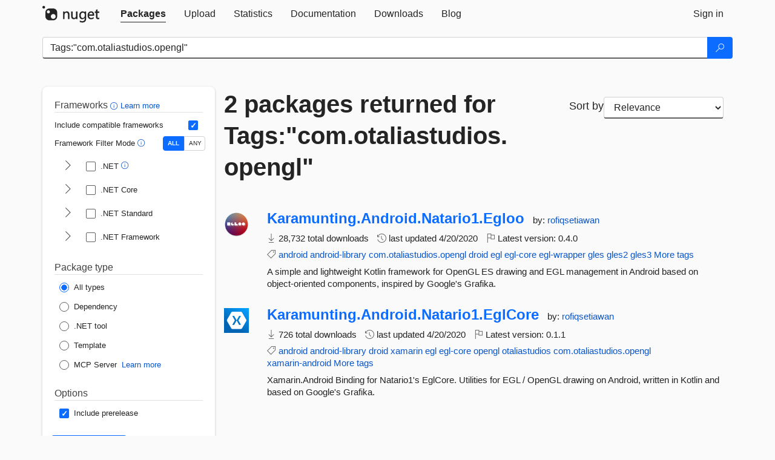

--- FILE ---
content_type: text/html; charset=utf-8
request_url: https://packages.nuget.org/packages?q=Tags%3A%22com.otaliastudios.opengl%22
body_size: 8318
content:
<!DOCTYPE html>
<html lang="en">
<head>
    <meta charset="utf-8" />
    <meta http-equiv="X-UA-Compatible" content="IE=edge">
    <meta name="viewport" content="width=device-width, initial-scale=1">
        <meta name="robots" content="noindex">

        <link rel="canonical" href="https://www.nuget.org/packages?q=Tags%3A%22com.otaliastudios.opengl%22">

    
    

    <title>
        NuGet Gallery
        | Packages matching Tags:&quot;com.otaliastudios.opengl&quot;
    </title>

    <link href="/favicon.ico" rel="shortcut icon" type="image/x-icon" />
        <link title="NuGet.org" type="application/opensearchdescription+xml" href="/opensearch.xml" rel="search">

    <link href="/Content/gallery/css/site.min.css?v=1na5Q3HPVSkugniYsNxjmE134E1C4dpzFOT5rmDYA-E1" rel="stylesheet"/>

    <link href="/Content/gallery/css/bootstrap.min.css" rel="stylesheet"/>


    <script nonce="iyqbjEBchvJ10eqcXASe9R2h08T+EmZgAldhqMeYtQg=">
        // Check the browser preferred color scheme
        const prefersDarkMode = window.matchMedia("(prefers-color-scheme: dark)").matches;
        const defaultTheme = prefersDarkMode ? "dark" : "light";
        const preferredTheme = localStorage.getItem("theme")

        // Check if the localStorage item is set, if not set it to the system theme
        if (!preferredTheme || !(preferredTheme === "dark" || preferredTheme === "light")) {
            localStorage.setItem("theme", "system");
        }

        if (preferredTheme === "light" || preferredTheme === "dark") {
            document.documentElement.setAttribute('data-theme', preferredTheme);
        }
        else {
            document.documentElement.setAttribute('data-theme', defaultTheme);
        }
    </script>

    <!-- HTML5 shim and Respond.js for IE8 support of HTML5 elements and media queries -->
    <!-- WARNING: Respond.js doesn't work if you view the page via file:// -->
    <!--[if lt IE 9]>
      <script src="https://oss.maxcdn.com/html5shiv/3.7.3/html5shiv.min.js"></script>
      <script src="https://oss.maxcdn.com/respond/1.4.2/respond.min.js"></script>
    <![endif]-->

    
    
    
    
                <script type="text/javascript">
                var appInsights = window.appInsights || function (config) {
                    function s(config) {
                        t[config] = function () {
                            var i = arguments;
                            t.queue.push(function () { t[config].apply(t, i) })
                        }
                    }

                    var t = { config: config }, r = document, f = window, e = "script", o = r.createElement(e), i, u;
                    for (o.src = config.url || "//js.monitor.azure.com/scripts/a/ai.0.js", r.getElementsByTagName(e)[0].parentNode.appendChild(o), t.cookie = r.cookie, t.queue = [], i = ["Event", "Exception", "Metric", "PageView", "Trace"]; i.length;) s("track" + i.pop());
                    return config.disableExceptionTracking || (i = "onerror", s("_" + i), u = f[i], f[i] = function (config, r, f, e, o) {
                        var s = u && u(config, r, f, e, o);
                        return s !== !0 && t["_" + i](config, r, f, e, o), s
                    }), t
                }({
                    instrumentationKey: 'df3a36b9-dfba-401c-82ab-35690083be3e',
                    samplingPercentage: 100
                });

                window.appInsights = appInsights;
                appInsights.trackPageView();
            </script>

</head>
<body >
    

<div id="cookie-banner"></div>




<nav class="navbar navbar-inverse" role="navigation">
    <div class="container">
        <div class="row">
            <div class="col-sm-12 text-center">
                <a href="#" id="skipToContent" class="showOnFocus" title="Skip To Content">Skip To Content</a>
            </div>
        </div>
        <div class="row">
            <div class="col-sm-12">
                <div class="navbar-header">
                    <button type="button" class="navbar-toggle collapsed" data-toggle="collapse" data-target="#navbar" aria-expanded="false" aria-controls="navbar">
                        <span class="sr-only">Toggle navigation</span>
                        <span class="icon-bar"></span>
                        <span class="icon-bar"></span>
                        <span class="icon-bar"></span>
                    </button>
                    <a href="/" class="home-link">
                        <div class="navbar-logo nuget-logo-image" alt="NuGet home" role="img" aria-label="NuGet Home"     onerror="this.src='https://nuget.org/Content/gallery/img/logo-header-94x29.png'; this.onerror = null;"
></div>
                    </a>
                </div>
                <div id="navbar" class="navbar-collapse collapse">
                    <ul class="nav navbar-nav" role="tablist">
                            <li class="active" role="presentation">
        <a role="tab" name="Packages" aria-selected="true" href="/packages" class="link-to-add-local-search-filters">
            <span>Packages</span>
        </a>
    </li>

                            <li class="" role="presentation">
        <a role="tab" name="Upload" aria-selected="false" href="/packages/manage/upload">
            <span>Upload</span>
        </a>
    </li>

    <li class="" role="presentation">
        <a role="tab" name="Statistics" aria-selected="false" href="/stats">
            <span>Statistics</span>
        </a>
    </li>
                                                    <li class="" role="presentation">
        <a role="tab" name="Documentation" aria-selected="false" href="https://docs.microsoft.com/nuget/">
            <span>Documentation</span>
        </a>
    </li>

                            <li class="" role="presentation">
        <a role="tab" name="Downloads" aria-selected="false" href="/downloads">
            <span>Downloads</span>
        </a>
    </li>

                            <li class="" role="presentation">
        <a role="tab" name="Blog" aria-selected="false" href="https://blog.nuget.org/">
            <span>Blog</span>
        </a>
    </li>

                    </ul>
                        <ul class="nav navbar-nav navbar-right" role="tablist">
    <li class="" role="presentation">
        <a role="tab" name="Sign in" aria-selected="false" href="/users/account/LogOn?returnUrl=%2Fpackages%3Fq%3DTags%253A%2522com.otaliastudios.opengl%2522" title="Sign in to an existing NuGet.org account">
            <span>Sign in</span>
        </a>
    </li>
                        </ul>
                </div>
            </div>
        </div>
    </div>

</nav>






    <div id="skippedToContent">
    






<form name="search" id="search-form" method="get" class="clearfix advanced-search-panel">
    <div id="search-bar-list-packages" class="navbar navbar-inverse">
        <div class="container search-container" aria-label="Package search bar">
            <div class="row">
                <div class="col-sm-12">
                    <div class="input-group">
    <input name="q" type="text" class="form-control input-brand" id="search" aria-label="Enter packages to search"
           placeholder="Search for packages..." autocomplete="off"
           value="Tags:&quot;com.otaliastudios.opengl&quot;"
            />
    <span class="input-group-btn">
        <button class="btn btn-brand btn-search" type="submit"
                title="Search for packages" aria-label="Search">
            <span class="ms-Icon ms-Icon--Search" aria-hidden="true"></span>
        </button>
    </span>
</div>
                    <div id="autocomplete-results-container" class="text-left" tabindex="0"></div>

<script type="text/html" id="autocomplete-results-row">
    <!-- ko if: $data -->
    <!-- ko if: $data.PackageRegistration -->
    <div class="col-sm-4 autocomplete-row-id autocomplete-row-data">
        <span data-bind="attr: { id: 'autocomplete-result-id-' + $data.PackageRegistration.Id, title: $data.PackageRegistration.Id }, text: $data.PackageRegistration.Id"></span>
    </div>
    <div class="col-sm-4 autocomplete-row-downloadcount text-right autocomplete-row-data">
        <span data-bind="text: $data.DownloadCount + ' downloads'"></span>
    </div>
    <div class="col-sm-4 autocomplete-row-owners text-left autocomplete-row-data">
        <span data-bind="text: $data.OwnersString + ' '"></span>
    </div>
    <!-- /ko -->
    <!-- ko ifnot: $data.PackageRegistration -->
    <div class="col-sm-12 autocomplete-row-id autocomplete-row-data">
        <span data-bind="attr: { id: 'autocomplete-result-id-' + $data, title: $data  }, text: $data"></span>
    </div>
    <!-- /ko -->
    <!-- /ko -->
</script>

<script type="text/html" id="autocomplete-results-template">
    <!-- ko if: $data.data.length > 0 -->
    <div data-bind="foreach: $data.data" id="autocomplete-results-list">
        <a data-bind="attr: { id: 'autocomplete-result-row-' + $data, href: '/packages/' + $data, title: $data }" tabindex="-1">
            <div data-bind="attr:{ id: 'autocomplete-container-' + $data }" class="autocomplete-results-row">
            </div>
        </a>
    </div>
    <!-- /ko -->
</script>

                </div>
            </div>
        </div>
    </div>
    <section role="main" class="container main-container page-list-packages">
        <div class="row clearfix no-margin">
            <div class="col-md-3 no-padding" id="filters-column">
                    <div class="toggle-advanced-search-panel">
                        <span>Advanced search filters</span>
                        <button class="advanced-search-toggle-button btn-brand-transparent" aria-label="Toggles search filters on narrow screens" aria-expanded="false" aria-controls="advancedSearchToggleButton" tabindex="0" id="advancedSearchToggleButton" type="button">
                            <i class="ms-Icon ms-Icon--ChevronDown" id="advancedSearchToggleChevron"></i>
                        </button>
                    </div>
                    <div class="row clearfix advanced-search-panel" id="advancedSearchPanel">
                        <input type="text" hidden id="frameworks" name="frameworks">
                        <input type="text" hidden id="tfms" name="tfms">
                            <div>
                                <fieldset id="frameworkfilters">
                                    <legend>
                                        Frameworks
                                        <a class="tooltip-target" href="javascript:void(0)" role="button" aria-labelledby="frameworksfiltersid">
                                            <i class="framework-filter-info-icon ms-Icon ms-Icon--Info"></i>
                                            <span class="tooltip-block" role="tooltip" id="frameworksfiltersid">
                                                <span class="tooltip-wrapper tooltip-with-icon popover right">
                                                    <span class="arrow"></span>
                                                    <span class="popover-content">
                                                        Filters packages based on the target frameworks they are compatible with.
                                                    </span>
                                                </span>
                                            </span>
                                        </a>
                                        <a href="https://learn.microsoft.com/nuget/consume-packages/finding-and-choosing-packages#advanced-filtering-and-sorting" class="frameworkfilters-info"
                                           aria-label="Learn more about advanced filtering and sorting">
                                            Learn more
                                        </a>
                                    </legend>
                                        <div class="computed-frameworks-option">
                                            <p>
                                                Include compatible frameworks
                                            </p>
                                            <label for="computed-frameworks-checkbox" class="brand-checkbox" aria-label="Include computed compatible frameworks when filtering for packages.">
                                                <input type="checkbox" id="computed-frameworks-checkbox" checked="checked">
                                            </label>
                                            <input type="hidden" id="includeComputedFrameworks" name="includeComputedFrameworks" value="true">
                                        </div>
                                        <div class="framework-filter-mode-option">
                                            <p>
                                                Framework Filter Mode
                                                <a class="tooltip-target" href="javascript:void(0)" role="button" aria-labelledby="frameworkfiltermodeid">
                                                    <i class="frameworkfiltermode-info ms-Icon ms-Icon--Info"></i>
                                                    <span class="tooltip-block" role="tooltip" id="frameworkfiltermodeid">
                                                        <span class="tooltip-wrapper tooltip-with-icon popover right">
                                                            <span class="arrow"></span>
                                                            <span class="popover-content">
                                                                Decides whether to show packages matching ALL of the selected Target Frameworks (TFMs), or ANY of them.
                                                            </span>
                                                        </span>
                                                    </span>
                                                </a>
                                            </p>
                                            <div class="toggle-switch-control">
                                                <input type="radio" id="all-selector" name="frameworkFilterMode" value="all" tabindex="0" checked />
                                                <label for="all-selector" aria-label="Show packages matching ALL of the selected Frameworks and TFMs.">ALL</label>
                                                <input type="radio" id="any-selector" name="frameworkFilterMode" value="any" tabindex="0"  />
                                                <label for="any-selector" aria-label="Show packages matching ANY of the selected Frameworks or TFMs.">ANY</label>
                                            </div>
                                        </div>
                                        <div class="frameworkGroup">
        <div class="frameworkGroupRow">
            <button type="button" class="btn-brand-transparent collapsible" tab="net" tabindex="0"
                    aria-label="shows and hides TFM filters for .NET" aria-expanded="false" aria-controls="nettab">
                <i class="ms-Icon ms-Icon--ChevronRight" id="netbutton"></i>
            </button>
            <label class="brand-checkbox">
                <input type="checkbox" id="net" class="framework">
                <span>.NET
                    <a class="tooltip-target" href="javascript:void(0)" role="button" aria-labelledby="dotnetframework-tooltip" style="vertical-align: middle">
                        <i class="ms-Icon ms-Icon--Info"></i>
                        <span class="tooltip-block" role="tooltip" id="dotnetframework-tooltip">
                            <span class="tooltip-wrapper tooltip-with-icon popover right">
                                <span class="arrow"></span>
                                <span class="popover-content">
                                    Selecting .NET will show you packages compatible with any of the individual frameworks within the .NET generation.
                                </span>
                            </span>
                        </span>
                    </a>
                </span>
            </label>
        </div>
        <div class="tfmTab" id="nettab">
            <ul>
                    <li>
                        <label class="brand-checkbox">
                            <input type="checkbox" id="net10.0" class="tfm" parent="net">
                            <span>net10.0</span>
                        </label>
                    </li>
                    <li>
                        <label class="brand-checkbox">
                            <input type="checkbox" id="net9.0" class="tfm" parent="net">
                            <span>net9.0</span>
                        </label>
                    </li>
                    <li>
                        <label class="brand-checkbox">
                            <input type="checkbox" id="net8.0" class="tfm" parent="net">
                            <span>net8.0</span>
                        </label>
                    </li>
                    <li>
                        <label class="brand-checkbox">
                            <input type="checkbox" id="net7.0" class="tfm" parent="net">
                            <span>net7.0</span>
                        </label>
                    </li>
                    <li>
                        <label class="brand-checkbox">
                            <input type="checkbox" id="net6.0" class="tfm" parent="net">
                            <span>net6.0</span>
                        </label>
                    </li>
                    <li>
                        <label class="brand-checkbox">
                            <input type="checkbox" id="net5.0" class="tfm" parent="net">
                            <span>net5.0</span>
                        </label>
                    </li>
            </ul>
        </div>
    </div>
    <div class="frameworkGroup">
        <div class="frameworkGroupRow">
            <button type="button" class="btn-brand-transparent collapsible" tab="netcoreapp" tabindex="0"
                    aria-label="shows and hides TFM filters for .NET Core" aria-expanded="false" aria-controls="netcoreapptab">
                <i class="ms-Icon ms-Icon--ChevronRight" id="netcoreappbutton"></i>
            </button>
            <label class="brand-checkbox">
                <input type="checkbox" id="netcoreapp" class="framework">
                <span>.NET Core
                </span>
            </label>
        </div>
        <div class="tfmTab" id="netcoreapptab">
            <ul>
                    <li>
                        <label class="brand-checkbox">
                            <input type="checkbox" id="netcoreapp3.1" class="tfm" parent="netcoreapp">
                            <span>netcoreapp3.1</span>
                        </label>
                    </li>
                    <li>
                        <label class="brand-checkbox">
                            <input type="checkbox" id="netcoreapp3.0" class="tfm" parent="netcoreapp">
                            <span>netcoreapp3.0</span>
                        </label>
                    </li>
                    <li>
                        <label class="brand-checkbox">
                            <input type="checkbox" id="netcoreapp2.2" class="tfm" parent="netcoreapp">
                            <span>netcoreapp2.2</span>
                        </label>
                    </li>
                    <li>
                        <label class="brand-checkbox">
                            <input type="checkbox" id="netcoreapp2.1" class="tfm" parent="netcoreapp">
                            <span>netcoreapp2.1</span>
                        </label>
                    </li>
                    <li>
                        <label class="brand-checkbox">
                            <input type="checkbox" id="netcoreapp2.0" class="tfm" parent="netcoreapp">
                            <span>netcoreapp2.0</span>
                        </label>
                    </li>
                    <li>
                        <label class="brand-checkbox">
                            <input type="checkbox" id="netcoreapp1.1" class="tfm" parent="netcoreapp">
                            <span>netcoreapp1.1</span>
                        </label>
                    </li>
                    <li>
                        <label class="brand-checkbox">
                            <input type="checkbox" id="netcoreapp1.0" class="tfm" parent="netcoreapp">
                            <span>netcoreapp1.0</span>
                        </label>
                    </li>
            </ul>
        </div>
    </div>
    <div class="frameworkGroup">
        <div class="frameworkGroupRow">
            <button type="button" class="btn-brand-transparent collapsible" tab="netstandard" tabindex="0"
                    aria-label="shows and hides TFM filters for .NET Standard" aria-expanded="false" aria-controls="netstandardtab">
                <i class="ms-Icon ms-Icon--ChevronRight" id="netstandardbutton"></i>
            </button>
            <label class="brand-checkbox">
                <input type="checkbox" id="netstandard" class="framework">
                <span>.NET Standard
                </span>
            </label>
        </div>
        <div class="tfmTab" id="netstandardtab">
            <ul>
                    <li>
                        <label class="brand-checkbox">
                            <input type="checkbox" id="netstandard2.1" class="tfm" parent="netstandard">
                            <span>netstandard2.1</span>
                        </label>
                    </li>
                    <li>
                        <label class="brand-checkbox">
                            <input type="checkbox" id="netstandard2.0" class="tfm" parent="netstandard">
                            <span>netstandard2.0</span>
                        </label>
                    </li>
                    <li>
                        <label class="brand-checkbox">
                            <input type="checkbox" id="netstandard1.6" class="tfm" parent="netstandard">
                            <span>netstandard1.6</span>
                        </label>
                    </li>
                    <li>
                        <label class="brand-checkbox">
                            <input type="checkbox" id="netstandard1.5" class="tfm" parent="netstandard">
                            <span>netstandard1.5</span>
                        </label>
                    </li>
                    <li>
                        <label class="brand-checkbox">
                            <input type="checkbox" id="netstandard1.4" class="tfm" parent="netstandard">
                            <span>netstandard1.4</span>
                        </label>
                    </li>
                    <li>
                        <label class="brand-checkbox">
                            <input type="checkbox" id="netstandard1.3" class="tfm" parent="netstandard">
                            <span>netstandard1.3</span>
                        </label>
                    </li>
                    <li>
                        <label class="brand-checkbox">
                            <input type="checkbox" id="netstandard1.2" class="tfm" parent="netstandard">
                            <span>netstandard1.2</span>
                        </label>
                    </li>
                    <li>
                        <label class="brand-checkbox">
                            <input type="checkbox" id="netstandard1.1" class="tfm" parent="netstandard">
                            <span>netstandard1.1</span>
                        </label>
                    </li>
                    <li>
                        <label class="brand-checkbox">
                            <input type="checkbox" id="netstandard1.0" class="tfm" parent="netstandard">
                            <span>netstandard1.0</span>
                        </label>
                    </li>
            </ul>
        </div>
    </div>
    <div class="frameworkGroup">
        <div class="frameworkGroupRow">
            <button type="button" class="btn-brand-transparent collapsible" tab="netframework" tabindex="0"
                    aria-label="shows and hides TFM filters for .NET Framework" aria-expanded="false" aria-controls="netframeworktab">
                <i class="ms-Icon ms-Icon--ChevronRight" id="netframeworkbutton"></i>
            </button>
            <label class="brand-checkbox">
                <input type="checkbox" id="netframework" class="framework">
                <span>.NET Framework
                </span>
            </label>
        </div>
        <div class="tfmTab" id="netframeworktab">
            <ul>
                    <li>
                        <label class="brand-checkbox">
                            <input type="checkbox" id="net481" class="tfm" parent="netframework">
                            <span>net481</span>
                        </label>
                    </li>
                    <li>
                        <label class="brand-checkbox">
                            <input type="checkbox" id="net48" class="tfm" parent="netframework">
                            <span>net48</span>
                        </label>
                    </li>
                    <li>
                        <label class="brand-checkbox">
                            <input type="checkbox" id="net472" class="tfm" parent="netframework">
                            <span>net472</span>
                        </label>
                    </li>
                    <li>
                        <label class="brand-checkbox">
                            <input type="checkbox" id="net471" class="tfm" parent="netframework">
                            <span>net471</span>
                        </label>
                    </li>
                    <li>
                        <label class="brand-checkbox">
                            <input type="checkbox" id="net47" class="tfm" parent="netframework">
                            <span>net47</span>
                        </label>
                    </li>
                    <li>
                        <label class="brand-checkbox">
                            <input type="checkbox" id="net462" class="tfm" parent="netframework">
                            <span>net462</span>
                        </label>
                    </li>
                    <li>
                        <label class="brand-checkbox">
                            <input type="checkbox" id="net461" class="tfm" parent="netframework">
                            <span>net461</span>
                        </label>
                    </li>
                    <li>
                        <label class="brand-checkbox">
                            <input type="checkbox" id="net46" class="tfm" parent="netframework">
                            <span>net46</span>
                        </label>
                    </li>
                    <li>
                        <label class="brand-checkbox">
                            <input type="checkbox" id="net452" class="tfm" parent="netframework">
                            <span>net452</span>
                        </label>
                    </li>
                    <li>
                        <label class="brand-checkbox">
                            <input type="checkbox" id="net451" class="tfm" parent="netframework">
                            <span>net451</span>
                        </label>
                    </li>
                    <li>
                        <label class="brand-checkbox">
                            <input type="checkbox" id="net45" class="tfm" parent="netframework">
                            <span>net45</span>
                        </label>
                    </li>
                    <li>
                        <label class="brand-checkbox">
                            <input type="checkbox" id="net40" class="tfm" parent="netframework">
                            <span>net40</span>
                        </label>
                    </li>
                    <li>
                        <label class="brand-checkbox">
                            <input type="checkbox" id="net35" class="tfm" parent="netframework">
                            <span>net35</span>
                        </label>
                    </li>
                    <li>
                        <label class="brand-checkbox">
                            <input type="checkbox" id="net30" class="tfm" parent="netframework">
                            <span>net30</span>
                        </label>
                    </li>
                    <li>
                        <label class="brand-checkbox">
                            <input type="checkbox" id="net20" class="tfm" parent="netframework">
                            <span>net20</span>
                        </label>
                    </li>
            </ul>
        </div>
    </div>
                                </fieldset>
                            </div>
                                                <div>
                            <fieldset id="packagetype">
                                <legend>Package type</legend>
    <div style="display: flex;">
        <label aria-label="Package Type: All types" class="brand-radio">
            <input type="radio" name="packagetype" checked value="">
            <span>All types</span>
        </label>
    </div>
    <div style="display: flex;">
        <label aria-label="Package Type: Dependency" class="brand-radio">
            <input type="radio" name="packagetype"  value="dependency">
            <span>Dependency</span>
        </label>
    </div>
    <div style="display: flex;">
        <label aria-label="Package Type: .NET tool" class="brand-radio">
            <input type="radio" name="packagetype"  value="dotnettool">
            <span>.NET tool</span>
        </label>
    </div>
    <div style="display: flex;">
        <label aria-label="Package Type: Template" class="brand-radio">
            <input type="radio" name="packagetype"  value="template">
            <span>Template</span>
        </label>
    </div>
    <div style="display: flex;">
        <label aria-label="Package Type: MCP Server" class="brand-radio">
            <input type="radio" name="packagetype"  value="mcpserver">
            <span>MCP Server</span>
        </label>
            <a href="https://aka.ms/nuget/mcp/concepts" class="mcp-learn-more"
               aria-label="Learn more about NuGet MCP server packages">
                Learn more
            </a>
    </div>
                            </fieldset>
                        </div>
                        <div>
                            <fieldset>
                                <legend>Options</legend>
                                <div class="prerel-option">
                                    <label class="brand-checkbox" aria-label="Options: Include prerelease">
                                        <input id="prerel-checkbox" type="checkbox" checked="checked">
                                        <span>
                                            Include prerelease
                                        </span>
                                    </label>
                                </div>
                            </fieldset>
                        </div>
                        <div class="row clearfix no-margin">
                            <div class="col-xs-6 col-sm-6 col-md-6 col-lg-6 apply-btn">
                                <input class="btn btn-brand form-control" type="submit" value="Apply">
                            </div>
                            <div class="col-xs-6 col-sm-6 col-md-6 col-lg-6 reset-btn">
                                <input class="btn form-control btn-brand-transparent" type="button" value="Reset" id="reset-advanced-search">
                            </div>
                        </div>
                        <input type="hidden" id="prerel" name="prerel" value="true">
                    </div>
            </div>
            <div class="col-md-9" id="results-column">
                <div class="row">
                    <div class="col-md-8">
                        <h1 tabindex="0">
                                    2 packages
                                returned for Tags:&quot;com.<wbr>otaliastudios.<wbr>opengl&quot;
                        </h1>
                    </div>
                        <div class="sortby col-md-4">
                            <label for="sortby" class="">Sort by</label>
                            <select name="sortby" id="sortby" form="search-form" aria-label="sort package search results by" class="form-control select-brand">
                                <option value="relevance" aria-label="Sort By: Relevance" selected>Relevance</option>
                                <option value="totalDownloads-desc" aria-label="Sort By: Downloads" >Downloads</option>
                                <option value="created-desc" aria-label="Sort By: Recently updated" >Recently updated</option>
                            </select>
                        </div>
                </div>


                <ul class="list-packages">



<li class="package">

    <div class="row">
        <div class="col-sm-1 hidden-xs hidden-sm col-package-icon">
            <img class="package-icon img-responsive" aria-hidden="true" alt=""
                 src="https://api.nuget.org/v3-flatcontainer/karamunting.android.natario1.egloo/0.4.0/icon"     onerror="this.className='package-icon img-responsive package-default-icon'; this.onerror = null;"
/>
        </div>
        <div class="col-sm-11">
            <div class="package-header">
                <h2 class="package-title">
                    <a class="package-title"
                        href="/packages/Karamunting.Android.Natario1.Egloo"
                                                    data-track="search-selection" data-track-value="0" data-click-source="PackageId"
                            data-package-id="Karamunting.Android.Natario1.Egloo" data-package-version="0.4.0" data-use-version="False"
>
                            Karamunting.<wbr>Android.<wbr>Natario1.<wbr>Egloo
                    </a>
                </h2>




                    <span class="package-by">
                        by:
                            <a href="/profiles/rofiqsetiawan" title="View rofiqsetiawan's profile"
                                                                    data-track="search-selection" data-track-value="0" data-click-source="Owner"
                                    data-package-id="Karamunting.Android.Natario1.Egloo" data-package-version="0.4.0" data-use-version="False"
                                    data-owner="rofiqsetiawan"
>
                                    rofiqsetiawan
                            </a>
                    </span>
            </div>

            <ul class="package-list">
                <li class="package-tfm-badges">
                    




<div class="framework framework-badges">
            </div>
                </li>
                <li>
                    <span class="icon-text">
                        <i class="ms-Icon ms-Icon--Download" aria-hidden="true"></i>
                        28,732 total downloads
                    </span>
                </li>
                <li>
                    <span class="icon-text">
                        <i class="ms-Icon ms-Icon--History" aria-hidden="true"></i>
                        last updated <span data-datetime="2020-04-20T20:58:57.6270000+00:00">4/20/2020</span>
                    </span>
                </li>
                <li>
                    <span class="icon-text">
                        <i class="ms-Icon ms-Icon--Flag" aria-hidden="true"></i>
                        Latest version: <span class="text-nowrap">0.4.0 </span>
                    </span>
                </li>
                    <li class="package-tags">
                        <span class="icon-text">
                            <i class="ms-Icon ms-Icon--Tag" aria-hidden="true"></i>

                                <a href="/packages?q=Tags%3A%22android%22" title="Search for android">android</a>
                                <a href="/packages?q=Tags%3A%22android-library%22" title="Search for android-library">android-library</a>
                                <a href="/packages?q=Tags%3A%22com.otaliastudios.opengl%22" title="Search for com.otaliastudios.opengl">com.otaliastudios.opengl</a>
                                <a href="/packages?q=Tags%3A%22droid%22" title="Search for droid">droid</a>
                                <a href="/packages?q=Tags%3A%22egl%22" title="Search for egl">egl</a>
                                <a href="/packages?q=Tags%3A%22egl-core%22" title="Search for egl-core">egl-core</a>
                                <a href="/packages?q=Tags%3A%22egl-wrapper%22" title="Search for egl-wrapper">egl-wrapper</a>
                                <a href="/packages?q=Tags%3A%22gles%22" title="Search for gles">gles</a>
                                <a href="/packages?q=Tags%3A%22gles2%22" title="Search for gles2">gles2</a>
                                                            <span class="text-nowrap">
                                    <a href="/packages?q=Tags%3A%22gles3%22" title="Search for gles3">gles3</a>
                                    <a href="/packages/Karamunting.Android.Natario1.Egloo/" title="View more tags">More tags</a>
                                </span>
                        </span>
                    </li>
            </ul>

            <div class="package-details">
                A simple and lightweight Kotlin framework for OpenGL ES drawing and EGL management in Android based on object-oriented components, inspired by Google&#39;s Grafika.
            </div>
        </div>
    </div>
</li>


<li class="package">

    <div class="row">
        <div class="col-sm-1 hidden-xs hidden-sm col-package-icon">
            <img class="package-icon img-responsive" aria-hidden="true" alt=""
                 src="https://api.nuget.org/v3-flatcontainer/karamunting.android.natario1.eglcore/0.1.1/icon"     onerror="this.className='package-icon img-responsive package-default-icon'; this.onerror = null;"
/>
        </div>
        <div class="col-sm-11">
            <div class="package-header">
                <h2 class="package-title">
                    <a class="package-title"
                        href="/packages/Karamunting.Android.Natario1.EglCore"
                                                    data-track="search-selection" data-track-value="1" data-click-source="PackageId"
                            data-package-id="Karamunting.Android.Natario1.EglCore" data-package-version="0.1.1" data-use-version="False"
>
                            Karamunting.<wbr>Android.<wbr>Natario1.<wbr>EglCore
                    </a>
                </h2>




                    <span class="package-by">
                        by:
                            <a href="/profiles/rofiqsetiawan" title="View rofiqsetiawan's profile"
                                                                    data-track="search-selection" data-track-value="1" data-click-source="Owner"
                                    data-package-id="Karamunting.Android.Natario1.EglCore" data-package-version="0.1.1" data-use-version="False"
                                    data-owner="rofiqsetiawan"
>
                                    rofiqsetiawan
                            </a>
                    </span>
            </div>

            <ul class="package-list">
                <li class="package-tfm-badges">
                    




<div class="framework framework-badges">
            </div>
                </li>
                <li>
                    <span class="icon-text">
                        <i class="ms-Icon ms-Icon--Download" aria-hidden="true"></i>
                        726 total downloads
                    </span>
                </li>
                <li>
                    <span class="icon-text">
                        <i class="ms-Icon ms-Icon--History" aria-hidden="true"></i>
                        last updated <span data-datetime="2020-04-20T21:39:36.8530000+00:00">4/20/2020</span>
                    </span>
                </li>
                <li>
                    <span class="icon-text">
                        <i class="ms-Icon ms-Icon--Flag" aria-hidden="true"></i>
                        Latest version: <span class="text-nowrap">0.1.1 </span>
                    </span>
                </li>
                    <li class="package-tags">
                        <span class="icon-text">
                            <i class="ms-Icon ms-Icon--Tag" aria-hidden="true"></i>

                                <a href="/packages?q=Tags%3A%22android%22" title="Search for android">android</a>
                                <a href="/packages?q=Tags%3A%22android-library%22" title="Search for android-library">android-library</a>
                                <a href="/packages?q=Tags%3A%22droid%22" title="Search for droid">droid</a>
                                <a href="/packages?q=Tags%3A%22xamarin%22" title="Search for xamarin">xamarin</a>
                                <a href="/packages?q=Tags%3A%22egl%22" title="Search for egl">egl</a>
                                <a href="/packages?q=Tags%3A%22egl-core%22" title="Search for egl-core">egl-core</a>
                                <a href="/packages?q=Tags%3A%22opengl%22" title="Search for opengl">opengl</a>
                                <a href="/packages?q=Tags%3A%22otaliastudios%22" title="Search for otaliastudios">otaliastudios</a>
                                <a href="/packages?q=Tags%3A%22com.otaliastudios.opengl%22" title="Search for com.otaliastudios.opengl">com.otaliastudios.opengl</a>
                                                            <span class="text-nowrap">
                                    <a href="/packages?q=Tags%3A%22xamarin-android%22" title="Search for xamarin-android">xamarin-android</a>
                                    <a href="/packages/Karamunting.Android.Natario1.EglCore/" title="View more tags">More tags</a>
                                </span>
                        </span>
                    </li>
            </ul>

            <div class="package-details">
                Xamarin.Android Binding for Natario1&#39;s EglCore. Utilities for EGL / OpenGL drawing on Android, written in Kotlin and based on Google&#39;s Grafika.
            </div>
        </div>
    </div>
</li>
                </ul>

                <div class="row">
                    <div class="col-xs-12 clearfix">
                        
                    </div>
                </div>
            </div>
        </div>
    </section>
</form>


    </div>
    <footer class="footer">
    <div class="container">
        <div class="row">
            <div class="col-sm-4">
                <span class="footer-heading"><a href="/policies/Contact">Contact</a></span>
                <p>
                    Got questions about NuGet or the NuGet Gallery?
                </p>
            </div>
            <div class="col-sm-4">
                <span class="footer-heading"><a href="https://status.nuget.org/">Status</a></span>
                <p>
                    Find out the service status of NuGet.org and its related services.
                </p>
            </div>
            <div class="col-sm-4">
                <span class="footer-heading">
                    <a aria-label="Frequently Asked Questions" href="https://aka.ms/nuget-faq">
                        <abbr title="Frequently Asked Questions">FAQ</abbr>
                    </a>
                </span>
                <p>
                    Read the Frequently Asked Questions about NuGet and see if your question made the list.
                </p>
            </div>
        </div>
        <div class="row">
            <div class="col-md-3 row-gap">
                <div class="nuget-logo-footer" alt="NuGet home" role="img" aria-label="NuGet Home"     onerror="this.src='https://nuget.org/Content/gallery/img/logo-footer-184x57.png'; this.onerror = null;"
></div>
            </div>
            <div class="col-md-9 row-gap">
                <div class="row">
                        <div class="col-md-12 footer-release-info">
                            <p>
                                        &#169; Microsoft 2026 -

                                <a href="/policies/About">About</a> -
                                <a href="/policies/Terms">Terms of Use</a> -
                                <a href="https://go.microsoft.com/fwlink/?LinkId=521839" id="footer-privacy-policy-link">Privacy Statement</a>
                                    - <a href="https://www.microsoft.com/trademarks">Trademarks</a>
                                <br />
                            </p>
                        </div>
                </div>
            </div>
        </div>
    </div>
<!--
    This is the NuGet Gallery version 5.0.0-main-12912676.
        Deployed from 0d090ffb4f Link: https://www.github.com/NuGet/NuGetGallery/commit/0d090ffb4f
        Built on HEAD Link: https://www.github.com/NuGet/NuGetGallery/tree/HEAD
        Built on 2025-12-08T05:25:51.4871452+00:00
    Deployment label: PROD-USNC.ASE-5.0.0-main-12912676
    You are on d16dv400000C.
-->

</footer>

        <script src="https://wcpstatic.microsoft.com/mscc/lib/v2/wcp-consent.js" nonce="iyqbjEBchvJ10eqcXASe9R2h08T+EmZgAldhqMeYtQg="></script>

    <script src="/Scripts/gallery/site.min.js?v=9352ShibzZ-oY8G2paDIJFoRoTrWghNF7YlXi2tc4d01" nonce='iyqbjEBchvJ10eqcXASe9R2h08T+EmZgAldhqMeYtQg='></script>

    
    <script type="text/javascript" nonce="iyqbjEBchvJ10eqcXASe9R2h08T+EmZgAldhqMeYtQg=">
    // Used to track how long the user waited before clicking a search selection.
    var pageLoadTime = Date.now();

    // Used to track how many selections were made on this page. Multiple selections can happen if the user opens
    // a search selection in a new tab, instead of navigating away from this page.
    var sincePageLoadCount = 0;
        
        window.nuget.sendAnalyticsEvent('search-page', 'search-prerel', "Tags:\"com.otaliastudios.opengl\"", 0);
        window.nuget.sendMetric('BrowserSearchPage', 0, {
            SearchId: '21522c6c-a72f-40de-91ea-8d2377fd1a41',
            SearchTerm: "Tags:\"com.otaliastudios.opengl\"",
            IncludePrerelease: 'True',
            PageIndex: 0,
            TotalCount: 2,
            IsPreviewSearch: 'False',
            Frameworks: '',
            Tfms: '',
            IncludeComputedFrameworks: 'True',
            FrameworkFilterMode: '',
            PackageType: "",
            SortBy: "relevance"
        });
        


    $(function () {
        var emitClickEvent = function () {
            var $this = $(this);
            var data = $this.data();
            if ($this.attr('href') && data.track) {
                if (data.clickSource == "PackageId") {
                    window.nuget.sendMetric('BrowserSearchSelection', data.trackValue, {
                        SearchId: '21522c6c-a72f-40de-91ea-8d2377fd1a41',
                        SearchTerm: "Tags:\"com.otaliastudios.opengl\"",
                        IncludePrerelease: 'True',
                        PageIndex: 0,
                        TotalCount: 2,
                        ClickIndex: data.trackValue,
                        ClickSource: data.clickSource,
                        PackageId: data.packageId,
                        PackageVersion: data.packageVersion,
                        UseVersion: data.useVersion,
                        SincePageLoadMs: Date.now() - pageLoadTime,
                        SincePageLoadCount: sincePageLoadCount,
                        IsPreviewSearch: 'False',
                        Frameworks: '',
                        Tfms: '',
                        IncludeComputedFrameworks: 'True',
                        FrameworkFilterMode: '',
                        PackageType: "",
                        SortBy: "relevance"
                    });
                }
                else if (data.clickSource == "Owner") {
                    window.nuget.sendMetric('BrowserSearchSelection', data.trackValue, {
                        SearchId: '21522c6c-a72f-40de-91ea-8d2377fd1a41',
                        SearchTerm: "Tags:\"com.otaliastudios.opengl\"",
                        IncludePrerelease: 'True',
                        PageIndex: 0,
                        TotalCount: 2,
                        ClickIndex: data.trackValue,
                        ClickSource: data.clickSource,
                        PackageId: data.packageId,
                        PackageVersion: data.packageVersion,
                        UseVersion: data.useVersion,
                        Owner: data.owner,
                        SincePageLoadMs: Date.now() - pageLoadTime,
                        SincePageLoadCount: sincePageLoadCount,
                        IsPreviewSearch: 'False',
                        Frameworks: '',
                        Tfms: '',
                        IncludeComputedFrameworks: 'True',
                        FrameworkFilterMode: '',
                        PackageType: "",
                        SortBy: "relevance"
                    });
                }
                else if (data.clickSource == "FrameworkBadge") {
                    window.nuget.sendMetric('BrowserSearchSelection', data.trackValue, {
                        SearchId: '21522c6c-a72f-40de-91ea-8d2377fd1a41',
                        SearchTerm: "Tags:\"com.otaliastudios.opengl\"",
                        IncludePrerelease: 'True',
                        PageIndex: 0,
                        TotalCount: 2,
                        ClickIndex: data.trackValue,
                        ClickSource: data.clickSource,
                        PackageId: data.packageId,
                        PackageVersion: data.packageVersion,
                        BadgeFramework: data.badgeFramework,
                        BadgeIsComputed: data.badgeIsComputed,
                        SincePageLoadMs: Date.now() - pageLoadTime,
                        SincePageLoadCount: sincePageLoadCount,
                        IsPreviewSearch: 'False',
                        Frameworks: '',
                        Tfms: '',
                        IncludeComputedFrameworks: 'True',
                        FrameworkFilterMode: '',
                        PackageType: "",
                        SortBy: "relevance"
                    });
                }

                sincePageLoadCount++;
            }
        };
        $.each($('a[data-track]'), function () {
            $(this).on('mouseup', function (e) {
                if (e.which === 2) { // Middle-mouse click
                    emitClickEvent.call(this, e);
                }
            });
            $(this).on('click', function (e) {
                emitClickEvent.call(this, e);
            });
        });
    });

    $('#prerel-checkbox').on('change', function (event) {
        $('#prerel').val($(event.target).is(':checked'));
    });

    $('#computed-frameworks-checkbox').on('change', function (event) {
        $('#includeComputedFrameworks').val($(event.target).is(':checked'));
    });

    $('#reset-advanced-search').on('click', function () {
        window.nuget.resetSearchFilterParams();
        location.href = '?q=Tags%3A%22com.otaliastudios.opengl%22';
    });
    </script>

    <script src="/Scripts/gallery/page-list-packages.min.js?v=nnsEyK8mvgc6oaxMhsjptTsyD2KT5JdKlNmiymy-hE41" nonce='iyqbjEBchvJ10eqcXASe9R2h08T+EmZgAldhqMeYtQg='></script>


</body>
</html>
